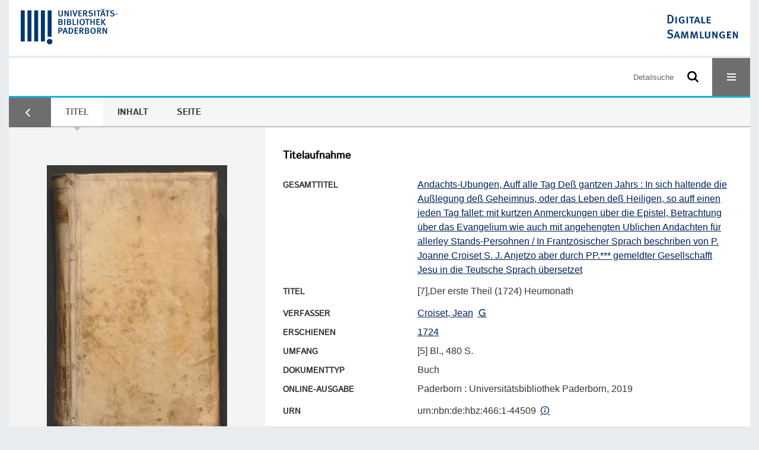

--- FILE ---
content_type: text/html;charset=utf-8
request_url: https://digital.ub.uni-paderborn.de/eab/content/titleinfo/2644133
body_size: 6389
content:
<!DOCTYPE html>
<html lang="de"><head><title>Erzbisch&#246;fliche Akademische Bibliothek Paderborn / Heumonath</title><meta name="twitter:image" content="http://digital.ub.uni-paderborn.de/eab/download/webcache/304/2644891"><meta name="twitter:title" content="Andachts-Ubungen, Auff alle Tag De&#223; gantzen Jahrs&#160;: In sich haltende die Au&#223;legung de&#223; Geheimnus, oder das Leben de&#223; Heiligen, so auff einen jeden Tag fallet: mit kurtzen Anmerckungen &#252;ber die Epistel, Betrachtung [...]. Heumonath / In Frantz&#246;sischer Sprach beschriben von P. Joanne Croiset S. J. Anjetzo aber durch PP.*** gemeldter Gesellschafft Jesu in die Teutsche Sprach &#252;bersetzet. Ingolstadt : de la Haye ; M&#252;nchen : Riedlin, 1723&#160;: [7],Der erste Theil(1723-). 1724"><meta property="og:site" content="Erzbisch&#246;fliche Akademische Bibliothek Paderborn"><meta property="og:url" content="http://digital.ub.uni-paderborn.de/eab/2644133"><meta property="og:type" content="book"><meta property="og:title" content="[7],Der erste Theil (1724) Heumonath"><meta property="book:release_date" content="1724"><meta property="og:image" content="http://digital.ub.uni-paderborn.de/eab/download/webcache/304/2644891"><meta property="og:image:width" content="304"><meta property="og:image:height" content="466"><meta http-equiv="Content-Type" content="xml; charset=UTF-8"><meta name="viewport" content="width = device-width, initial-scale = 1"><meta name="description" content="Erzbisch&#246;fliche Akademische Bibliothek Paderborn. Andachts-Ubungen, Auff alle Tag De&#223; gantzen Jahrs&#160;: In sich haltende die Au&#223;legung de&#223; Geheimnus, oder das Leben de&#223; Heiligen, so auff einen jeden Tag fallet: mit kurtzen Anmerckungen &#252;ber die Epistel, Betrachtung [...]. Heumonath / In Frantz&#246;sischer Sprach beschriben von P. Joanne Croiset S. J. Anjetzo aber durch PP.*** gemeldter Gesellschafft Jesu in die Teutsche Sprach &#252;bersetzet. Ingolstadt : de la Haye ; M&#252;nchen : Riedlin, 1723&#160;: [7],Der erste Theil(1723-). 1724"><meta lang="de" content=""><link rel="shortcut icon" href="/eab/domainimage/favicon.ico" type="image/x-icon"><link rel="alternate" type="application/rss+xml" title="Erzbisch&#246;fliche Akademische Bibliothek Paderborn" href="/eab/rss"><link type="text/css" href="/css/noah-balancer_front1.ubpbeab_content.css?-6789711428882649225" rel="stylesheet"><link type="text/css" href="/thirdparty/shariff/shariff.complete.css" rel="stylesheet"><script src="/thirdparty/jquery-3.6.0.min.js">&#160;</script><script defer src="/static/scripts/main.js">&#160;</script><script defer src="/static/scripts/common.js">&#160;</script><script defer src="/static/scripts/fulltext.js">&#160;</script><script defer src="/thirdparty/shariff/shariff.complete.js">&#160;</script><script>
MathJax = {
  tex: {
    
    inlineMath: [
		['$', '$'],['$$', '$$'],['\\(', '\\)']
		],
    displayMath: [
		['\\[', '\\]']
		]
  }
}</script><script defer src="/static/scripts/titleinfo.js">&#160;</script><script defer src="https://cdn.jsdelivr.net/npm/mathjax@3.2.2/es5/tex-mml-chtml.min.js">&#160;</script><meta name="citation_title" content="Heumonath"><meta name="citation_publication_date" content="1724"><meta name="citation_journal_title" content="Andachts-Ubungen, Auff alle Tag De&#223; gantzen Jahrs"><meta name="citation_pdf_url" content="https://digital.ub.uni-paderborn.de/eab/content/titleinfo/2644133/full.pdf"><script type="text/javascript" src="/domainresource/static/scripts/custom.js">&#160;</script><script>
$(document).ready(function() {
  /* deactivate  for now  */
  var domainList = '.domainShowcase a.hfmdt'
  $(domainList).on('click', function(e) {
    e.preventDefault()
  })
  $(domainList).on('mouseenter', function() {
    $(this).css('cursor', 'default')
  })
})
</script></head><body style="" class="bd-guest   bd-flexLayout  bd-r-ubpbmain bd-m-ubpbmain bd-ubpbeab bd-mandant bd-retro bd-content bd-portal bd-metadata bd-portal-titleinfo bd-metadata-titleinfo bd-content-titleinfo bd-content-titleinfo-2644133 bd-list-rows bd-book"><span style="display:none" id="meta"><var id="tree">&#160;<var id="timeout" value="3600" class=" sessionsys"> </var><var id="name" value="ubpbeab" class=" domain"> </var><var id="relativeRootDomain" value="ubpbmain" class=" domain"> </var><var id="pathinfo" value="/eab/content/titleinfo/2644133" class=" request"> </var><var id="fulldata" value="false" class=" domain"> </var><var id="search-linkDetailedsearchScope" value="domain" class=" templating"> </var><var id="class" value="content" class=" request"> </var><var id="classtype" value="portal" class=" request"> </var><var id="tab" value="titleinfo" class=" request"> </var><var id="id" value="2644133" class=" request"> </var><var id="leftColToggled" value="false" class=" session"> </var><var id="facetFilterToggled" value="false" class=" session"> </var><var id="topheight" value="162" class=" session"> </var><var id="bottomheight" value="344" class=" session"> </var><var id="bodywidth" value="1000" class=" session"> </var><var id="centercolwidth" value="1280" class=" session"> </var><var id="middlerowheight" value="508" class=" session"> </var><var id="numberOfThumbs" value="20" class=" session"> </var><var id="clientwidth" value="1000" class=" session"> </var><var id="fullScreen" value="false" class=" session"> </var><var id="staticWidth" value="false" class=" session"> </var><var id="rightcolwidth" value="0" class=" session"> </var><var id="leftcolwidth" value="0" class=" session"> </var><var id="zoomwidth" value="600" class=" session"> </var><var id="mode" value="w" class=" session"> </var><var id="initialized" value="true" class=" session"> </var><var id="sizes" value="128,1200,2000,0,1000,304,1504,504,800" class=" webcache"> </var><var id="availableZoomLevels" value="304,504,800,1000,1504,2000" class=" webcache"> </var><var id="js-toggleMobileNavi" value="None" class=" templating"> </var><var id="fullscreen-fullzoomOnly" value="false" class=" templating"> </var><var id="css-mobileMin" value="16384px" class=" templating"> </var><var id="tei-on" value="false" class=" templating"> </var><var id="search-alertIfEmpty" value="false" class=" templating"> </var><var id="search-quicksearchScope" value="root" class=" templating"> </var><var id="search-toggleListMinStructs" value="1" class=" templating"> </var><var id="search-highlightingColor" value="00808066" class=" templating"> </var><var id="layout-wrapperMargins" value="body" class=" templating"> </var><var id="layout-useMiddleContentDIV" value="false" class=" templating"> </var><var id="layout-navPortAboveMiddleContentDIV" value="false" class=" templating"> </var><var id="navPort-align" value="center" class=" templating"> </var><var id="navPort-searchTheBookInit" value="closed" class=" templating"> </var><var id="navPath-pageviewStructureResize" value="css" class=" templating"> </var><var id="layout-useLayout" value="flexLayout" class=" templating"> </var><var id="listNavigation-keepToggleState" value="true" class=" templating"> </var><var id="fullscreen-mode" value="None" class=" templating"> </var><var id="groups" value="guest" class=" user"> </var></var><var id="client" value="browser">&#160;</var><var id="guest" value="true">&#160;</var><var class="layout" id="colleft" value="titleinfo,">&#160;</var><var class="layout" id="colright" value="">&#160;</var></span><div id="custom-menu-layer" class="wiki wiki-layer custom-menu-layer wiki-custom-menu-layer customMenuLayer ">
<div>
    
  <div class="ml-close">Schliessen</div>

  <h1><a href="/ubpb">Publizieren</a></h1>
  <h1><a href="/ubpbmain/topic/titles/290448">Besondere Sammlungen</a></h1>
  <h1><a href="https://www.ub.uni-paderborn.de/recherche/digitale-sammlungen/service">Digitalisierungsservice</a></h1>
  <h1><a href="/wiki/help">Hilfe</a></h1>

  

  <h2><a href="https://www.ub.uni-paderborn.de/ueber-uns/impressum/">Impressum</a></h2> 
  <h2><a href="https://www.ub.uni-paderborn.de/datenschutz">Datenschutz</a></h2> 
  
</div> </div><div id="main" class="divmain "><div id="topParts" class=""><a class="screenreaders" href="#centerParts">zum Inhalt</a><header role="banner" class=""><div id="defaultTop" class="wiki wiki-top defaultTop wiki-defaultTop defaultTop "><div id="topProject" style="display: var(--noah-only)">
  <a href="/ubpbmain/"><img class="mlogo" src="/eab/domainimage/mlogo.png"></a>
</div>

<div id="ubpb-top">
    <a href="https://ub.uni-paderborn.de">
        <img src="/ubpbmain/domainimage/ub-logo.svg" height="60">
    </a>

    <a href="/">
        <img src="/ubpbmain/domainimage/app-logo.svg" height="40">
    </a>
</div></div><div id="mobileTop" class="defaultTop"><div class="main"><div id="topLogo"><a href="/" title="HOME">&#160;</a></div><div id="topProject" style="display: var(--noah-only)">
  <a href="/ubpbmain/"><img class="mlogo" src="/eab/domainimage/mlogo.png"></a>
</div><div class="topLiner"><div class="vlsControl vl-mobile-top"><div class="searchbox totoggle"><form method="get" onsubmit='return alertIfEmpty("mobileQuicksearch")' name="searchBox" class="searchform" id="mobilequickSearchform" action="/search/quick"><a class="textlink   " id="searchexpert" href="/eab/search"><span>Detailsuche</span></a><div id="mqs-wrap"><label class="screenreaders" for="mobileQuicksearch">Schnellsuche: </label><span class="button large edge slim flat noborder searchglass glassindic"><span style="display:none">&#160;</span></span><input type="text" id="mobileQuicksearch" name="query" class="quicksearch" style="" placeholder="Suche in Digitale Sammlungen UB Paderborn" value="" preset="" msg="Bitte mindestens einen Suchbegriff eingeben."></div><button type="submit" id="quicksearchSubmit" class=" button large edge slim flat noborder searchglass"><span class="hidden">OK</span></button></form></div><div title="Men&#252;" class="button custom-menu-layer top-toggler large flat noborder contents toggle leftParts"><span style="display: none;">&#160;</span></div></div></div></div></div></header></div><div id="middleParts" class=""><div id="centerParts" class="maincol "><main role="main" class=""><img alt="" style="position:absolute;left:-9999px" id="cInfo" width="0" height="0"><nav class="navPort   "><ul id="navPort" class="nav-inline navPort-metadata navPort-content-titleinfo"><li id="navUrlTab" class="viewCtrl firstCtrl"><a href="/ubpbmain/search?lang=de&amp;query=%28bib.originPlace%3D%22Antverpi%C3%A6%22+or+bib.originPlace%3D%22Antwerpen%22%29+and+vl.domain%3Dubpbmain+sortBy+dc.title%2Fasc&amp;operation=searchRetrieve" class="lastNavUrl"><i class="cap tab">Ergebnisliste</i></a></li><li class="viewCtrl_sel  tab-titleinfo evenCtrl tab-metadata-titleinfo" id="tab-content-titleinfo"><span><i class="cap tab">Titel</i><i class="cap abbrTab __tabTitleinfoAbbr">Titel</i></span></li><li class="viewCtrl  tab-structure tab-content tab-metadata-structure" id="tab-content-structure"><a href="/eab/content/structure/2644133"><i class="cap tab">Inhalt</i><i class="cap abbrTab __tabStructureAbbr">Inhalt</i></a></li><li class="viewCtrl  tab-zoom evenCtrl tab-content tab-metadata-zoom" id="tab-content-zoom"><a href="/eab/content/zoom/2644891"><i class="cap tab">Seite</i><i class="cap abbrTab __tabPageviewAbbr">Seite</i></a></li><span style="font-size:0px">&#160;</span></ul></nav><div id="div-titleinfo" class="datacol csslayout type_book"><div id="titleinfo" class="csslayout  "><div id="titleInfoImage" class=""><div class="wr"><a class="imgLink" href="/eab/content/zoom/2644891"><img alt="Zur Seitenansicht" border="0" src="/eab/image/largethumb/2644891" width="304" height="466"></a></div></div><div class="titleinfoPart-right titleinfoPartLayout-column"><div id="titleInfoMetadata" class="titleInfo columns"><h1 class="mainheader " id=""><div class="headertext"><div>Titelaufnahme</div></div></h1><ul class="nav"><li class="cols" id="mods_relatedItemHostTitleMBW"><div class="name mods_relatedItemTitle">Gesamttitel</div><div class="value mods_relatedItemTitle"><div class="valueDiv-3"><a href="/eab/content/titleinfo/2619082">Andachts-Ubungen, Auff alle Tag De&#223; gantzen Jahrs : In sich haltende die Au&#223;legung de&#223; Geheimnus, oder das Leben de&#223; Heiligen, so auff einen jeden Tag fallet: mit kurtzen Anmerckungen &#252;ber die Epistel, Betrachtung &#252;ber das Evangelium wie auch mit angehengten Ublichen Andachten f&#252;r allerley Stands-Persohnen / In Frantz&#246;sischer Sprach beschriben von P. Joanne Croiset S. J. Anjetzo aber durch PP.*** gemeldter Gesellschafft Jesu in die Teutsche Sprach &#252;bersetzet</a></div></div></li><li class="cols" id="mods_titleInfoTitleNotType"><div class="name title ">Titel</div><div class="value title "><div class="valueDiv"><span class="partInfo">[7],Der erste Theil (1724) </span><span class="mods-title">Heumonath</span></div></div></li><li class="cols" id="mods_name-roleTerm_Author"><div class="name mods_name">Verfasser</div><div class="value mods_name"><span class="mods-name"><a id="bib.personalName" class="personalName" href="/ubpbmain/search?operation=searchRetrieve&amp;query=bib.personalName%3D%22Croiset%2C%20Jean%22%20and%20vl.domain%3Dubpbmain%20sortBy%20dc.title%2Fasc" title="Suche nach: Personen = Croiset, Jean">Croiset, Jean</a> <a class="vlIcon" title="In der Gemeinsamen Normdatei der DNB nachschlagen" href="http://d-nb.info/gnd/124383491" target="_blank"><span class="ln-ico ln-dnb"></span></a></span> </div></li><li class="cols" id="mods_originInfoNotEditionElectronicEdition"><div class="name ">Erschienen</div><div class="value "><a id="dc.date" class="" href="/ubpbmain/search?operation=searchRetrieve&amp;query=dc.date%3D%221724%22%20and%20vl.domain%3Dubpbmain%20sortBy%20dc.title%2Fasc" title="Suche nach: Jahr = 1724">1724</a></div></li><li class="cols" id="mods_physicalDescriptionExtent"><div class="name ">Umfang</div><div class="value "><span class="mods-extent">[5] Bl., 480 S.</span> </div></li><li class="cols" id="mods_genreAuthorityDini"><div class="name doctypeBase_vlsType">Dokumenttyp</div><div class="value doctypeBase_vlsType">Buch</div></li><li class="cols" id="mods_originInfoEditionElectronicEdition"><div class="name ">Online-Ausgabe</div><div class="value "><div class="valueDiv-3  mods-originInfo">Paderborn : Universit&#228;tsbibliothek Paderborn, 2019</div></div></li><li class="cols" id="mods_IdentifierUrn"><div class="name ">URN</div><div class="value "><span>urn:nbn:de:hbz:466:1-44509&#160;</span><a class="vlIcon" href="/eab/wiki/identifier/urnresolving?urn=urn:nbn:de:hbz:466:1-44509"><span class="ln-ico ln-info"></span></a></div></li><li class="cols" id="mods_identifierVd18"><div class="name ">VD18</div><div class="value ">80472265</div></li></ul></div><div class="titleInfo titleAdd columns " id="titleInfoLinkActions"><div class="subheader" role="heading">Links</div><ul class="nav"><li class="cols"><div class="name titleinfoLinkAction">Social Media</div><div id="socialnetworking" class="value titleinfoLinkAction"><script>
$('#socialnetworking')
.hover(
function() {
$('#socialnetworks').show()
},
function() {
$('#socialnetworks').hide()
}
)
.click(function() {
$('#socialnetworks').toggle()
})			
</script><div id="socialnetworks" class=""><div class="shariff" data-orientation="vertical" data-url="https://digital.ub.uni-paderborn.de/eab/content/titleinfo/2644133" data-media-url="" data-services='["twitter,"pinterest,"facebook]'>&#160;</div></div><a style="text-decoration:none" class="vl-btn icon-share ln-ico"><span class="hide-underlined">&#160;</span><span><span>Share</span></span></a></div></li><li class="cols"><div class="name titleinfoLinkAction">Verf&#252;gbarkeit</div><div id="titleinfoLinksOpenurl" class="value titleinfoLinkAction"><a href="#" onclick="window.open('http://www.openurl.de/?sid=semantics:VLS&amp;genre=book&amp;title=Heumonath&amp;aulast=&amp;aufirst=&amp;date=1724&amp;d=1','win_openurl', 'height=600,width=1000,top=20,left=20,screenY=20,screenX=20, toolbar=yes, menubar=yes, status=yes, scrollbars=yes, resizable=yes, location=yes')"><span class="ln-ico ln-info"></span><span class="hide-underlined">&#160;</span><span>In meiner Bibliothek</span></a></div></li><li class="cols"><div class="name titleinfoLinkAction">Archiv</div><div id="titleinfoLinksArchive" class="value titleinfoLinkAction"><span class="ln-ico ln-oai"></span><span class="hide-underlined">&#160;</span><a id="archiveOAI" title="OAI-Quelle" target="_blank" href="/eab/oai/?verb=GetRecord&amp;metadataPrefix=mets&amp;mode=view&amp;identifier=2644133"><span>METS (OAI-PMH)</span></a></div></li><li class="cols"><div class="name titleinfoLinkAction">IIIF</div><div id="titleinfoLinksI3F" class="value titleinfoLinkAction"><span class="I3FManifestLink"><span class="ln-ico ln-iiif"></span><span class="hide-underlined">&#160;</span><a target="iiif-manifest" href="/i3f/v20/2644133/manifest">IIIF-Manifest</a></span></div></li></ul></div><div class="titleInfo titleAdd columns " id="titleinfoResources"><div class="subheader" role="heading">Dateien</div><ul class="nav"><li><div class="content"><div><div class="resource block"><span class="ln-ico ln-pdf"></span><span class="hide-underlined">&#160;</span><a class="resourceLink " href="/download/pdf/2644133.pdf" title="112,47 MB"><span>Heumonath [<span class="fileext">Pdf</span> <span>112,47 MB</span>]</span></a></div></div><format name="" type="ris" cfg="risDownload" ref="format/ris"></format><div><span class="ln-ico ln-download"></span><span class="hide-underlined">&#160;</span><a download="ris-2644133.ris" id="downloadRis" href="/eab/download/format/ris/2644133"><span>RIS</span></a></div></div></li></ul></div><div class="titleInfo titleAdd columns " id="titleInfoClassification"><div class="subheader" role="heading">Klassifikation</div><ul class="nav"><li><div class="titleInfoClassification"><div class="classificationLinks linkedAncestorStructureAxis ubpbmain"><nav role="navigation"><a class="item pos1 ubpbmain" href="/topic/titles/290448">Besondere Sammlungen</a> <span class="pos2"> &#8594; </span><a class="item pos2 ubpbmain" href="/topic/titles/193167">Erzbisch&#246;fliche Akademische Bibliothek Paderborn</a> <span class="pos3"> &#8594; </span><a class="item pos3 ubpbmain" href="/topic/titles/1073369">Bibliotheca Theodoriana</a> <span class="pos4"> &#8594; </span><a class="item pos4 ubpbmain" href="/topic/titles/1129830">Jesuitenbest&#228;nde</a> <span class="pos5"> &#8594; </span><a class="item pos5 ubpbmain" href="/topic/titles/1129834">Sonstige B&#252;cher der Jesuiten</a> </nav></div><div class="classificationLinks linkedAncestorStructureAxis noah"><nav role="navigation"><a class="item pos1 noah" href="/topic/titles/1077">Klassifikation (DDC)</a> <span class="pos2"> &#8594; </span><a class="item pos2 noah" href="/topic/titles/254">Religion</a> <span class="pos3"> &#8594; </span><a class="item pos3 noah" href="/topic/titles/334">Christliche Konfessionen</a> <span class="pos4"> &#8594; </span><a class="item pos4 noah" href="/topic/titles/337">R&#246;misch-Katholische Kirche</a> </nav></div><div class="classificationLinks linkedAncestorStructureAxis noah"><nav role="navigation"><a class="item pos1 noah" href="/topic/titles/1077">Klassifikation (DDC)</a> <span class="pos2"> &#8594; </span><a class="item pos2 noah" href="/topic/titles/254">Religion</a> <span class="pos3"> &#8594; </span><a class="item pos3 noah" href="/topic/titles/312">Kirchenorganisation, Sozialarbeit, Religionsaus&#252;bung</a> <span class="pos4"> &#8594; </span><a class="item pos4 noah" href="/topic/titles/316">Heilige Tage, Zeiten und Orte</a> </nav></div><div class="classificationLinks linkedAncestorStructureAxis noah"><nav role="navigation"><a class="item pos1 noah" href="/topic/titles/1077">Klassifikation (DDC)</a> <span class="pos2"> &#8594; </span><a class="item pos2 noah" href="/topic/titles/254">Religion</a> <span class="pos3"> &#8594; </span><a class="item pos3 noah" href="/topic/titles/295">Christliche Erfahrung, christliches Leben</a> <span class="pos4"> &#8594; </span><a class="item pos4 noah" href="/topic/titles/302">Christliche Erfahrung, christliche Praxis, christliches Leben</a> </nav></div></div></li></ul></div><div class="titleInfo titleAdd columns " id="titleinfoGoStructureLink"><div class="subheader" role="heading">Inhalt</div><ul class="nav"><li><a href="/eab/content/structure/2644133">Inhalt des Werkes</a></li></ul></div><div class="titleInfo titleAdd columns " id="displayLicenseInfo"><div class="subheader" role="heading">Lizenz-/Rechtehinweis</div><ul class="nav"><li class="cols"><div class="name licenseTerms"><img title="CC-BY-Lizenz (4.0)" src="https://i.creativecommons.org/l/by/4.0/80x15.png" class="license-img cc"></div><div id="" class="value licenseTerms"><a href="https://creativecommons.org/licenses/by/4.0/deed.de" target="_blank" rel="license">Creative Commons Namensnennung 4.0 International Lizenz</a></div></li></ul></div></div></div></div><var id="publicationID" value="2644133" class="zoomfullScreen"> </var><var id="mdlistCols" value="false"> </var><var id="isFullzoom" value="false" class="zoomfullScreen"> </var><var id="employsPageview" value="false" class="pagetabs"> </var><var id="webcacheSizes" value="128,304,504,800,1000,1200,1504,2000"> </var><var id="navLastSearchUrl" value="/ubpbmain/search?lang=de&amp;query=%28bib.originPlace%3D%22Antverpi%C3%A6%22+or+bib.originPlace%3D%22Antwerpen%22%29+and+vl.domain%3Dubpbmain+sortBy+dc.title%2Fasc&amp;operation=searchRetrieve"> </var></main></div></div><div id="bottomParts" class=""><footer role="contentinfo" class=""><div id="custom-footer" class="wiki wiki-bottom custom-footer wiki-custom-footer customFooter "><div class="top">
  
  <span class="fright">
    <a href="https://www.mkw.nrw/"><img src="/domainimage/ministerium.svg">
    </a>
  </span>
</div>

<div class="bottom">
 <div>
  <span class="fleft">
    <img src="/domainimage/noah.svg">
  </span>
  <span class="fright">
    <a href="https://www.hbz-nrw.de/impressum">Impressum</a>
    <a href="https://www.hbz-nrw.de/datenschutz">Datenschutz</a>
  </span>
 </div>
</div></div><div id="mandant-footer" class="wiki wiki-bottom mandant-footer wiki-mandant-footer mandantFooter "><div class="footer-claim">
    <em><strong>Die Universit&#228;t der Informationsgesellschaft</strong></em>
</div>

<div class="footer-content">
    <span>&#169; 2026</span>
    <a href="http://www.ub.uni-paderborn.de">Universit&#228;tsbibliothek Paderborn</a> 
    <span>|</span>
    <a href="http://www.ub.uni-paderborn.de/ueber-uns/impressum/">Impressum</a> 
    <span>|</span>
    <a href="https://www.ub.uni-paderborn.de/datenschutz">Datenschutzerkl&#228;rung</a> 
</div>

<div class="footer-image">
    <img src="/ubpbmain/domainimage/footer-bg-lg.png" style="width: auto; max-width: 100%">
</div></div><div class="footerContent" id="footerContent"><span class="f-links-vls"><a id="footerLinkVLS" target="_blank" href="http://www.semantics.de/produkte/visual_library/">Visual Library Server 2026</a></span></div></footer></div></div></body></html>